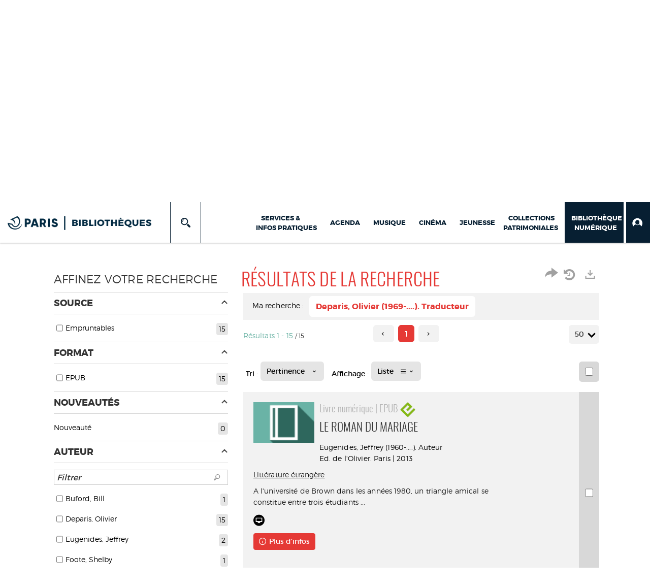

--- FILE ---
content_type: text/css
request_url: https://bibliotheques.paris.fr/ui/skins/numerique/theme_numerique.css?v=23.3.9279.7
body_size: 23811
content:
/* ----------------------------- */
/* ----------------------------- */
/*        SKIN  THEME            */
/*         NUMERIQUE             */
/*	    e53935 ef5350            */
/*         MCA AVRIL 2023        */
/*-------------------------------*/
/* ------------------------------*/

/*----------------------*/
/*    HEADER            */
/*----------------------*/

/* Menu Numérique sélectionné */
#nav-rich-menu li:nth-child(7) {
	background: #071F32;
}
#nav-rich-menu li:nth-child(7) a {
	color:white;
}

header {
	background: #e53935 url('images/header_.jpg') no-repeat center;
	background-size: cover;
}

/* background général du header */
#nav_connexe, .nav_connexe_container, #header_banner, .connectBox {
	background-color: #e53935;
}


/* Sélection du scénario : Passage en couleur maître des background en hover */
#globalScenarioMobile .active, #globalScenarioMobile .active:hover, #globalScenarioMobile > li > a:hover,
#globalScenarioMobile .active:focus, #globalScenarioMobile .active:hover:focus, #globalScenarioMobile > li > a:hover:focus,
#globalScenarioMobile:focus, #globalScenarioMobile:hover:focus, #globalScenarioMobile > li > a:focus {
	background: #e53935
}

 /* loupe à droite de la recherche à la couleur maître */
 .input-group-btn #submit-search {
	background-image: url(images/search.png);
}

/* bouton du header (scénario et critère de recherche), validation (OK) de la connexion au compte usager */
header .btn-default, header .btn-default:hover, header .btn-default:active, header .btn-default:focus, a#scenario-selection , #globalScenarioMobile > li > a, .connectBox .btn-validation {
	color: #e53935;
}

/* Bouton préselectionner ses critères de recherche / recherche assistée en couleur maître */
#search-assistant-button {
	color: #e53935;
}

.direct-access-vpco .panel-heading > h2 {
	color: white;
}

span.icon2-facebook, span.icon2-twitter, span.icon2-instagram, span.fab.fa-youtube {
	color: white;
}

#search-assistant-button, #search-assistant-button.HasScenarioMemorizedGrids {
	color:white;
	background-color:#e53935;
	border-color: #e53935;
}


/*-----------------------*/
/*    PRESELECTIONNER    */
/* CRITERES DE RECHERCHE */
/*-----------------------*/

.search-assistant-modal .modal-dialog .modal-content .modal-body .scenarios-wrapper input[type='radio']:checked+label {
    border: 1px solid #e53935!important;
    background-color: #e53935!important;
}

label.toggled .v-switch-core {
	background: #e53935!important;
}




/* OLD ??? */


 /* pop up préselectionner les critères de recherche 
.modal-content .alert-warning {
	color: #e53935;
 }
 
/* background de la mention mémoriser les critères dans votre compte en couleur secondaire 

background.modal-content .alert-info {
	background-color: #ef5350;
	border-color: #ef5350;
} 
*/



/*----------------------*/
/*      FOOTER          */
/*----------------------*/

footer .col-md-12 {
	background:  #e53935;
}





/*----------------------*/
/*    BOUTONS DIVERS    */
/*----------------------*/



/* bouton par défaut en hover + bouton Plus d'infos sur les notices courtes en résultat de moteur de recherche */
.btn-default, .btn-default:hover, .btn-default:focus, .btn-default:active, .ermes-frame-html a:hover.btn-default, .open .dropdown-toggle.btn-default {
	background-color: #e53935!important;
	border-color:  #e53935!important;
	color: #fff!important;
}

.detail-holdings-class .btn-default, .holding-reservation-title.btn.btn-default.pull-right {
	background-color: #000!important;
	color: #fff!important;
	border-color:#000!important;
}

.holdings-displaymode .btn-info {
	background-color: #e53935;
	border-color: #e53935;
	color: #fff!important;
}

/* cas du bouton loupe sur la lightbox Capturer la recherche / minifier le lien : passage en couleur dominante */
a.btn.search-capture-preview-searchlink {
	background-color: #e53935!important;
	color: white;
}

/* modal cookies */
button.btn.btn-cookies-primary {
	color:#e53935;
	border-color:#e53935;
}
button.btn.btn-cookies-primary:hover {
	background:#e53935;
}
.panel-cookies>.panel-heading {
	background-color:#e53935!important;
	border-color:#e53935!important;
}



/*----------------------*/
/*    TITRES            */
/*----------------------*/


.theme_1 .panel-heading > h2, .theme_4 .panel-heading > h2, .theme_7 .panel-heading > h2, .theme_11 .panel-heading > h2, .theme_13 .panel-heading > h2, .theme_14 .panel-heading > h2, /* border des titres H2 et h4 sur tous les encarts sauf les encarts dont le background est la couleur dominante */
.ermes-frame-html h4,/* border gauche des h4 */
h2.category_header /* border gauche des titres de sélection dans les notices détaillées */
{
	border-left-color: #e53935;
}

/* border du titre h2 encart patrimoine */
.sld_vpco .panel-heading > h2 {
	border-left-color: #fff;
}

/* H2 générique et H2 en résultat de recherche, hors titre d'encart */
h2, #resultats_recherche .panel > .panel-heading h2 {
	color: #e53935;
}

/* Encart menu des pages services et infos pratiques (si nécessaire) : passage des titres h3 du menu en couleur principale */
.dm_menu h3 {
	color: #1a1a1a;
}
.dm_menu ul li a:hover {
	color:#e53935
}
.dm_menu ul li a {
    text-decoration: none;
    background: transparent url(images/arrow_r.png) no-repeat right -438px;
}
.dm_menu ul li a:hover, .dm_menu ul li a._hover {
	background: transparent url(images/arrow_r.png) no-repeat right 6px;
}



/*----------------------*/
/*    LIENS             */
/*----------------------*/

/* passage en couleur dominante des liens purple link, all crs et swiper */
.ermes-frame-html .purple_link a, .ermes-frame-html a.purple_link, .ermes-frame-html .all_crs a, .swiper-slide a {
	color: #e53935;
}

/* Encart menu des pages services et infos pratiques (si nécessaire) : hover des liens en couleur principale */
.dm_menu ul li a:hover {
	color: #e53935;
}

.header-banner-menu .all-link-connexe ul.first_line a, .header-banner-menu .all-link-connexe ul.first_line li:before {
	color: white
}

/*----------------------*/
/*    ENCARTS           */
/*----------------------*/


/* theme_3 changement de la couleur violette en background par la couleur dominante */
.theme_3 .panel-front, .theme_3 .panel-selection {
	background: #e53935;
}

/* encart patrimoine, fond de couleur en couleur dominante */
.sld_ctt {
	background: #e53935;
}

/* zone coup de coeur, background général en couleur secondaire */
.page_accueil #layout-5 {
	background: #ef5350;
}

/* Modèle d'encart tabs : menu de navigation > tous les liens en couleurs dominante */
.modele_3 .nav-tabs > li > a, .modele_3 .nav-tabs > li.active > a, .modele_3 .nav-tabs > li.active > a:hover, .modele_3 .nav-tabs > li.active > a:focus {
	color: #e53935;
}

/* modele d'encart tabs > onglet > couleur dominante en background en hover, lien en blanc */
.modele_3 .nav-tabs > li > a:hover, .modele_3 .nav-tabs > li:hover > a, .modele_3 .nav-tabs > li.active:hover > a, .modele_3 .nav-tabs > li.active > a:hover, .modele_3 .nav-tabs > li:hover,
#notice_longue_description .nav-tabs li > a:hover /* notice longue, onglet en hover */ {
	background: #e53935;
	border-color: #e53935;
	color: #fff;
} 

/* encarts coups de coeur: en hover, le background du coup de coeur passe en couleur dominante */
.theme_7 .webframe-ermes-lastviewedresources-item:hover {
	background-color: #e53935;
}

/* encarts coups de coeur: bouton emprunter en hover */
.theme_7 .webframe-ermes-lastviewedresources-item:hover .capture-hover-link a, .theme_7 .webframe-ermes-lastviewedresources-item:hover .capture-hover-link {
	color: #e53935;
	background: #fae46a;
	font-family: 'montserratbold';
	font-size:14px;
}

/* Encart capture agenda fond jaune, passage du titre et date de l'événement en couleur primaire */
.agd_vpco .agd_wr, .agd_vpco .agd_dt {
	color: #e53935;
}

/* Encart theme_14 capture de recherche agenda (grille), bandeau en couleur primaire avec opacity */
.en_direct_bandeau {
    background: #e53935;
}

/* Encart theme_14 capture de recherche agenda (grille), couleur des tags */
.en_direct_footer p.tag { 
	color:#e53935;
}

/* background couleur dominante sur les encarts de type liste de sélection */
.theme_3 .webframe-ermes-lastviewedresources-item, .theme_3 .webframe-ermes-openFindCategorySelection div.webframe-ermes-lastviewedresources-item .notice_corps {
    background-color: #e53935;
}

/* bouton sur le thème 1, fond jaune (couleur inversée) */
.theme_1 .ermes-frame-html a.btn-default {
    background: #e53935;
    color: #fae46a;
	border-color: #e53935;
	}
.theme_1 .ermes-frame-html a.btn-default:hover {
	background: #fae46a;
    color: #e53935;
	border-color: #fae46a;
}

/* bouton bullets sous les carrousels et sélection */
.bs-bullets .rsNavSelected button, #notice_longue .bs-bullets button {
	background-color: #e53935;
	border-color: #e53935;
}

/* carousel flèche gauche blanche sur background en couleur dominante */
.rsDefaultInv.rsHor .rsArrowLeft {
    background: #e53935 url(/ui/skins/vpco/images/left_arrow_w.png) no-repeat center center;
}

/* carousel flèche droite blanche sur background en couleur dominante */
.rsDefaultInv.rsHor .rsArrowRight  {
    background: #e53935 url(/ui/skins/vpco/images/right_arrow_w.png) no-repeat center center;
}

/* bouton abonnement dans le cadre d'un article, passage du texte en couleur dominante */
p.abn_bt a, p.link-to-dsi-abonnement a {
	color: #e53935;
}

/* encart "Vos derniers commentaires", appel de l'image étoile dans le dossier du thème, à la bonne couleur */
.etoiles_1, .etoiles_2, .etoiles_3, .etoiles_4, .etoiles_5 {
	background-image: url('images/stars.png');
}

/*----------------------*/
/* RESULTAT DE RECHERCHE*/
/*----------------------*/

/* Filtre affichée dans "Ma Recherche" */
#criteres_recherche .btn-action {
	color: #e53935;
}

/* bouton par défaut et bouton "Où le trouver" dans le résultat de recherche */
.ermes-frame-html a.btn-default, .statut .obtain-document-link, a.abn_bt  {
	color: white;
	background-color: #e53935;
}

/* pagination : page active, background en couleur dominante */
.pagination > .active > span, .pagination > .active > span:hover {
	background: #e53935;
	border-color: #e53935;
}

/* pagination : lien des autres pages, typo couleur dominante en hover */
.pagination > li > button:hover, .pagination > li > button:active, .pagination > li > button:focus {
	color: #e53935;
}

/* filtre de tri, du nombre de résultat par page et d'affichage : mode actif en background de couleur dominante */
.pageSize-container .active, .sort-order .active, .displaymode-icon-container .active {
	background: #e53935 !important;
}
/* sélection courante : nombre de documents sélectionnés et icone loupe ouvert et non ouvert */
#multi_selection .bouton_detail, #multi_selection_simple .bouton_detail, #multi_selection button.removeItem {
	color: #e53935;
}

/* Facette sélectionnée : passage du background en couleur dominante */
#facet_container .disabled .badge {
	background: #e53935 !important;
}

.facet-controls > button:hover {
	color: #e53935;
}

/* Résultat de recherche : bouton basket et la fleche en couleur dominante */
.btn-basket, .btn-default .caret, .btn-account .caret, .btn-basket .caret, .memoriser .dropdown-toggle {
	border-top-color: #e53935!important;
	color: #e53935!important;
}

.btn-default:hover .caret, .btn-account:hover .caret, .btn-default:active .caret, .btn-account:active .caret, .open .dropdown-toggle span.caret  {
	border-top-color: #fff!important;
	color: #fff!important;
}

/* Tous les autres boutons d'action en couleur dominante */
.metadata-actions .btn, .metadata-actions .btn:hover {
	color: #e53935;
	background-color:white;
}

/* Boutons plus d'infos */
.more-info.btn-dark {
	background-color: #e53935;
	border-color:  #e53935;
	color: #fff;
}



/*----------------------*/
/* NOTICE DETAILLEE     */
/*----------------------*/

/* Tableau des exemplaires : En tête filtre en couleur dominante */
.detail-holdings-class [class|="detail-holds"] table th{
	background-color: #e53935;
}

/* Notice détaillée Tableau des exemplaires et Modal "Où le trouver" en résultat de recherche : En tête nom du document en couleur secondaire */
#notice_longue h3.category_header, #modal-holdings h3.category_header {
	background-color: #ef5350;
}

/* Notice détaillée : bouton "plus d'infos en haut à droite" */
.holdings-displaymode .btn-info {
	color:#e53935;
}


.detail-holdings-class .btn-default:hover, 
.detail-holdings-class .btn-default:active, 
.detail-holdings-class .btn-default:focus,
.open .dropdown-toggle.btn-default {
color:white!important;
border-color: #000!important;
}


.user-alert-messages i.glyphicon-exclamation-sign {
	color:#e53935!important;
}
/* Bouton AlloCiné */
.LinkAllocine {
	background-color: #e53935!important;
	padding: 10px!important;
	border-bottom:none!important;
	text-shadow:none!important;
	-webkit-box-shadow:none!important;
}

i.icon-star {
	color: #e53935;
}

/* image de la note sur 5 dans les avis lecteurs en bas de page (et dans les facettes de la recherche) */
.notice_avis > i, #avis_lecteurs blockquote .rating > i, .facetList .icon-star, .facetList .icon-star-empty, .removeFacetFilter .icon-star, .removeFacetFilter .icon-star-empty {
	background: transparent url('images/stars.png') no-repeat left -155px;
}



/*----------------------*/
/*   MON COMPTE         */
/*----------------------*/

/* Menu nav tabs dans le compte : fond vert typo blanche si actif */
.user-account-transactions > .nav-tabs > li.active > a, .user-account-transactions > .nav-tabs > li.active > a:hover, .user-account-transactions .nav-tabs > li.active > a:focus,
.user-account-transactions > .nav-tabs > li.active > a  > .badge, .user-account-transactions > .nav-tabs > li.active > a:hover  > .badge, .user-account-transactions .nav-tabs > li.active > a:focus  > .badge
 {
	background: #e53935!important;
    border-color: #e53935!important;
    color:white!important;
}

/* Menu nav tabs dans le compte : fond gris plus clair en hover */
.user-account-transactions > .nav-tabs > li > a:hover, .user-account-transactions > .nav-tabs > li > a:hover > .badge {
    background:#f2f0f1!important;
    border-color: #f2f0f1!important;
	color: #e53935!important;
}

/* Menu Pills : passage en couleur dominante de l'entrée de menu sélectionnée */
.nav-pills > li.active > a, .nav-pills > li.active > a:hover, .nav-pills > li.active > a:focus {
	background: #e53935;
} 

/* Libellé des champs de Mon Profil dans Mon Compte */
.myaccount-profile .account-label {
	color: #e53935;
} 


#user_labels .label_filter.selected, #user_labels .btn-warning.rename-label, #user_labels .btn-warning.remove-label {
    background: #e53935 none repeat scroll 0 0;
    border-color: #e53935;
    color: #fff;
}

#documents_memorises .btn-info {
    color: #e53935!important;
}

.label_label {
	color:#e53935;
}

/* suggestion en bas des notices détaillée, passage du background des flèches en couleur dominante */
.suggestion_container .rsDefaultInv.rsHor .rsArrowRight, .suggestion_container .rsDefaultInv.rsHor .rsArrowLeft {
	background-color: #e53935;
}

/* JGrowl : message d'alerte après action, background en couleur dominante */
div.jGrowl div.jGrowl-notification, div.jGrowl div.jGrowl-closer {
	background-color: #e53935;
	border-color: #e53935;
}

/* bouton valider, effacer, modifier (IN Mon compte) */
.ermes_valid, .btn-action, .ermes_clear, .ermes_valid:hover, .ermes_clear:hover, .ermes_clear:focus {
	background-color: #e53935;
	border-color:  #e53935;
	color: #fff;
	border-bottom: none;
}
/* hover du bouton modifier (IN Mon compte) */
.btn-action:hover {
	color: #e53935 !important;
}

/* H2 dans le compte */
.user-account-frame-container .panel-heading > h2 {
	border-left: 6px solid #e53935;
}

/* balise LEGEND dans l'appairage de compte */
.user-account-pairings-container #new-pairing-form legend {
	background: #e53935!important;
}

/*----------------------*/
/*  ARTICLE EDITORIAL   */
/*----------------------*/

/* passage en couleur dominante de la class Citation */
.ermes-frame-html p.vpco-citation, .ermes-frame-html span.vpco-citation, .ermes-frame-html a.vpco-citation {
	color: #e53935;
}

/* passage en couleur dominante de la border supérieure de la citation */
.ermes-frame-html p.vpco-citation:before {
	border-top-color: #e53935;
}
/* passage en couleur dominante du titre des accordéons */
.modele_6 .panel-group .panel-title a, .modele_5 .panel-group .panel-title a {
	color: #e53935;
}

/* liens en couleur primaire dans l'agenda */
 #notice_longue .panel-front.panel-search-container[data-base="QUEFAIRE"] .item-description a, #notice_longue .panel-front.panel-search-container[data-base="QUEFAIRE"] .item-description a strong {
     color: #e53935;
}



/*----------------------*/
/*   TABLETTES          */
/*----------------------*/

/* passage en couleur dominante du fond du menu accès direct */
.header-banner-menu .connexe-menu-mobile {
	background: #e53935;
} 

/* passage en couleur dominante du background de la flèche du menu accès directs */
.header-banner-menu .swiper-button-next, .header-banner-menu .swiper-button-prev {
	background-color: #e53935;
}

/* passage en couleur dominante de l'en tête du tableau des exemplaires en mode tablette (en desktop = couleur secondaire) */
@media (max-width: 990px) {
	#notice_longue h3.category_header {
		background-color: #e53935;
	}
}

/*----------------------*/
/*   MOBILE             */
/*----------------------*/


/* Images de choix du scénario dans le moteur de recherche */
@media (max-width:767px) {
#scenario-selection {
	background: white url('images/list.png') no-repeat center center;
		background-size: 12%;
}
}

#globalScenarioMobile {
	background:white;
}



/*----------------------*/
/*   QUE FAIRE          */
/*----------------------*/

/* couleur du lien dans la fiche que faire */
 .component-text p a, .component-text a b, .component-text b a, .component-text h4 a {
    color: #e53935;
    font-weight: bold;
    text-decoration: underline;
        }

/* couleur du texte dans les citations */
.item-description p.component-verbatim-text, blockquote.component.component-verbatim footer, cite {
	font-weight: bold;
    color: #e53935;
	background-color: transparent;
	font-size: 16px;
    font-family: 'montserratlight';
}

/* couleur de la border dans la citation */
.item-description p.component-verbatim-text:before {
    content: "";
    border-top: 4px solid #e53935;
    width: 50px;
    display: block;
    margin: 0;
    margin-bottom: 15px;
}




/*----------------------*/
/*   SPE NUMERIQUE      */
/*----------------------*/

/* passage du background général en blanc */
body {
	background: #fff;
}

/* Notice détaillée : bouton déroulant "extrait" */
.open .dropdown-toggle.btn-default {
	background-color: #e53935;
	border-color: #e53935;
	color: #fff;
}

/* theme_3 changement de la typo et des liens en blanc */
.theme_3 .ermes-frame-html p, .theme_3 .ermes-frame-html a {
	color: #efff;
}

/* Agrandir les visuels des documents dans les sélections mosaïque statique */
li.staticMosaic img.ermes-thumb-size-LARGE {
    min-width: 110px !important;
    min-height: 80px !important;
}

/* réduire la marge entre les sélections */
.theme_4 .panel-front, .theme_4.panel-selection, .theme_11 .panel-front, .theme_11.panel-selection {
    padding: 0 0;
}

/* Menu sur les pages "Mode d'emploi", rajout de la flèche rouge dans chaque entrée de menu */
.modele_8 .list-group-item:after {
    content: url(images/right_2.png);
	padding: 0 0;
}

/* changements de titres des encarts de sélection et de recherche capturée */
.frame-portalopenfindselectionwebframefactory .theme_4 h2, .frame-portalopenfindselectionwebframefactory .theme_13 h2, .frame-portalopenfindselectionwebframefactory .theme_11 h2, 
.frame-portalsearchcapturemultirenderwebframefactory .theme_4 h2, .frame-portalsearchcapturemultirenderwebframefactory .theme_13 h2, .frame-portalsearchcapturemultirenderwebframefactory .theme_11 h2 
{
    text-transform: none;
	font-family: 'montserratbold';
	font-size: 34px;
}

/* aligner le bouton tout voir des recherche de capture sur les boutons default */
button.see_all_results {
	background: #FAE46A;
	padding: 6px 14px;
}
/* même chose, au survol */
button.see_all_results:hover {
	background-color: #e53935;
	border-color:  #e53935;
	color: #fff;
}

/* faire apparaître le champs "Description" saisi dans les sélection */
.selection-description {
	display: block;
}

/* MZA 31/10/2018 : enlever l'abstract du compte usager sur le site numérique car il perd les usagers de la bib num */

.account-abstract {
	display: none;
}

/*MZA 06/12/2018 aménagement du drop down pour la bibliothèque numérique // Annulation pour picto Facebook MCA 24/11/2020 */
/* #account-dropdown1 > li:nth-of-type(4) > [href="/numerique/my-account.aspx#/Loans"],.connexe-dropdown-557 span,.connexe-dropdown-773 span,ul.list-inline:nth-of-type(1)  {
    display: none
} */

.header-banner-menu .all-link-connexe ul.first_line:nth-child(2) li::before {
	display: none;
} 

/*MZA 06/12/2018 meilleure mise en évidence de l'onglet Réservations dans le compte numérique */
.nav-pills > li > a {
    background-color: #e2e2e2
}

.facetList.nav-pills > li > a {
  background : #11ffee00  
}

@media (max-width:1100px) { 

/* #account-dropdown2 > li:nth-of-type(6){
display : none
} */
[data-swiper-slide-index="0"]  {
display : none
    
}

[data-swiper-slide-index="1"]  {
display : none}


#account-dropdown2 > li:nth-of-type(4) > [href="/numerique/my-account.aspx#/Loans"] > span,#account-dropdown2 > li:nth-of-type(4) > [href="/numerique/my-account.aspx#/Loans"] > .myloans  
{
display : none}

}

/* MZA 20/12/2018 Mettre en évidence le lien vers Adobe dans la popup de téléchargement du livre numérique*/

.bootbox-body > div > .hidden-xs.pnb-download-info.row > div > p:nth-of-type(2) > [href="http://www.adobe.com/fr/products/digital-editions/download.html"] {
    text-decoration: underline;
}

/* MZA 20/12/2018 Boutons DSI */

p.abn_bt a {
        color: #ffffff;
    border-color: #E53935;
    background-color: #E53935;
}

/*MZA 02/01/2019 Taille des liens dans le volet latéral droit de la home*/
.ermes-frame-html a {
	color: #1a1a1a;
	font-family: 'montserratlight';
	font-size: 18px;
	letter-spacing: 0.01em;
	line-height: 24px;
	text-decoration: underline;
}

/*MZA 03/01/2019 lien "Accéder à ce livre numérique" dans la boîte "se procurer le document" */
td.text-danger span a {
    text-decoration: underline;
}

/*MZA 03/01/2019 messages d'erreur en cas de livre numérique en ligne avec une licence périmée */
div.holding.no-existing.indicator {
    display: none;
}

div.jGrowl-notification.alert.ui-state-highlight.ui-corner-all.growlError {
    display: none !important;
}

div.jGrowl-closer.highlight.ui-corner-all.default {
    display: none !important;
}

.growlError.ui-corner-all.ui-state-highlight.alert.jGrowl-notification  {
    display: none !important;
}

.growlError {
    display: none !important;
}

/* NEW 2023 */

/* ne pas fixer de hauteur pour les blocs de couleurs sur la page d'accueil */
.modele_6 .panel-model .panel-heading {
	height:auto;
}

.bootbox.modal h4.modal-title {
  color: #e53935;
}





/*----------------------*/
/*----------------------*/
/*----------------------*/
/*----------------------*/
/*----------------------*/
/*----------------------*/
/*----------------------*/
/*----------------------*/